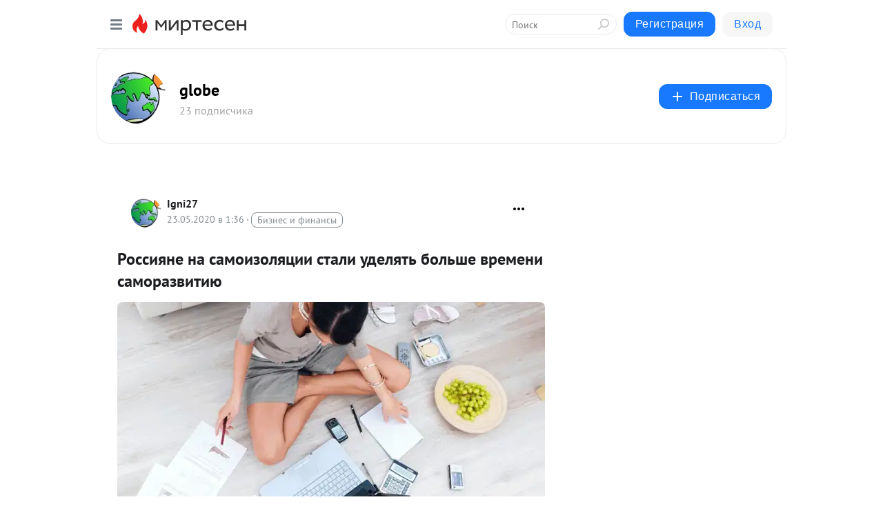

--- FILE ---
content_type: application/javascript;charset=UTF-8
request_url: https://exad.smi2.ru/jsapi?action=rtb_news&payload=CAISJDdiNGFlZGFmLWM3NzctNDg2YS1iOTcyLTJmOWUyMTgyOTIyYhpCEOii3csGIgVydV9SVSoLMy4yMy45Ni4xNzUwATokYmRjZThkYTItNGI1My00ZmZjLTkzZjMtMzA0MTcwNmZmN2RmIqgBCIAKENAFGp8BTW96aWxsYS81LjAgKE1hY2ludG9zaDsgSW50ZWwgTWFjIE9TIFggMTBfMTVfNykgQXBwbGVXZWJLaXQvNTM3LjM2IChLSFRNTCwgbGlrZSBHZWNrbykgQ2hyb21lLzEzMS4wLjAuMCBTYWZhcmkvNTM3LjM2OyBDbGF1ZGVCb3QvMS4wOyArY2xhdWRlYm90QGFudGhyb3BpYy5jb20pKhEI5KQDGgttaXJ0ZXNlbi5ydTKQAwpqaHR0cHM6Ly9nbG9iLm1pcnRlc2VuLnJ1L2Jsb2cvNDM3NTk2NzM3MzIvUm9zc2l5YW5lLW5hLXNhbW9pem9seWF0c2lpLXN0YWxpLXVkZWx5YXQtYm9sc2hlLXZyZW1lbmktc2Ftb3JhehJqaHR0cHM6Ly9nbG9iLm1pcnRlc2VuLnJ1L2Jsb2cvNDM3NTk2NzM3MzIvUm9zc2l5YW5lLW5hLXNhbW9pem9seWF0c2lpLXN0YWxpLXVkZWx5YXQtYm9sc2hlLXZyZW1lbmktc2Ftb3JheiK1AdCg0L7RgdGB0LjRj9C90LUg0L3QsCDRgdCw0LzQvtC40LfQvtC70Y_RhtC40Lgg0YHRgtCw0LvQuCDRg9C00LXQu9GP0YLRjCDQsdC-0LvRjNGI0LUg0LLRgNC10LzQtdC90Lgg0YHQsNC80L7RgNCw0LfQstC40YLQuNGOIC0gZ2xvYmUgLSDQnNC10LTQuNCw0L_Qu9Cw0YLRhNC-0YDQvNCwINCc0LjRgNCi0LXRgdC10L1CGgiIrAYSC3Nsb3RfMTAzOTQ0GBogAUACSKwC
body_size: 71
content:
_jsapi_callbacks_._2({"response_id":"7b4aedaf-c777-486a-b972-2f9e2182922b","blocks":[{"block_id":103944,"tag_id":"slot_103944","items":[],"block_view_uuid":"","strategy_id":14}],"trace":[]});


--- FILE ---
content_type: application/javascript;charset=UTF-8
request_url: https://exad.smi2.ru/jsapi?action=rtb_news&payload=CAESJGY1OTU0YmU2LTM4YmItNGYyZi1iZGU2LTExMWJhYmQ1NDM0MxpCEOii3csGIgVydV9SVSoLMy4yMy45Ni4xNzUwATokYmRjZThkYTItNGI1My00ZmZjLTkzZjMtMzA0MTcwNmZmN2RmIqgBCIAKENAFGp8BTW96aWxsYS81LjAgKE1hY2ludG9zaDsgSW50ZWwgTWFjIE9TIFggMTBfMTVfNykgQXBwbGVXZWJLaXQvNTM3LjM2IChLSFRNTCwgbGlrZSBHZWNrbykgQ2hyb21lLzEzMS4wLjAuMCBTYWZhcmkvNTM3LjM2OyBDbGF1ZGVCb3QvMS4wOyArY2xhdWRlYm90QGFudGhyb3BpYy5jb20pKhEI5KQDGgttaXJ0ZXNlbi5ydTKQAwpqaHR0cHM6Ly9nbG9iLm1pcnRlc2VuLnJ1L2Jsb2cvNDM3NTk2NzM3MzIvUm9zc2l5YW5lLW5hLXNhbW9pem9seWF0c2lpLXN0YWxpLXVkZWx5YXQtYm9sc2hlLXZyZW1lbmktc2Ftb3JhehJqaHR0cHM6Ly9nbG9iLm1pcnRlc2VuLnJ1L2Jsb2cvNDM3NTk2NzM3MzIvUm9zc2l5YW5lLW5hLXNhbW9pem9seWF0c2lpLXN0YWxpLXVkZWx5YXQtYm9sc2hlLXZyZW1lbmktc2Ftb3JheiK1AdCg0L7RgdGB0LjRj9C90LUg0L3QsCDRgdCw0LzQvtC40LfQvtC70Y_RhtC40Lgg0YHRgtCw0LvQuCDRg9C00LXQu9GP0YLRjCDQsdC-0LvRjNGI0LUg0LLRgNC10LzQtdC90Lgg0YHQsNC80L7RgNCw0LfQstC40YLQuNGOIC0gZ2xvYmUgLSDQnNC10LTQuNCw0L_Qu9Cw0YLRhNC-0YDQvNCwINCc0LjRgNCi0LXRgdC10L1CGgj1mwYSC3Nsb3RfMTAxODc3GBogAkACSOwE
body_size: 71
content:
_jsapi_callbacks_._1({"response_id":"f5954be6-38bb-4f2f-bde6-111babd54343","blocks":[{"block_id":101877,"tag_id":"slot_101877","items":[],"block_view_uuid":"","strategy_id":14}],"trace":[]});


--- FILE ---
content_type: application/javascript;charset=UTF-8
request_url: https://exad.smi2.ru/jsapi?action=rtb_news&payload=CAUSJGQ0MzQ1ZDY1LTE4OTQtNDg3ZC05YmQ2LTdkZjM5YTFiOTRhNxpCEOii3csGIgVydV9SVSoLMy4yMy45Ni4xNzUwATokYmRjZThkYTItNGI1My00ZmZjLTkzZjMtMzA0MTcwNmZmN2RmIqgBCIAKENAFGp8BTW96aWxsYS81LjAgKE1hY2ludG9zaDsgSW50ZWwgTWFjIE9TIFggMTBfMTVfNykgQXBwbGVXZWJLaXQvNTM3LjM2IChLSFRNTCwgbGlrZSBHZWNrbykgQ2hyb21lLzEzMS4wLjAuMCBTYWZhcmkvNTM3LjM2OyBDbGF1ZGVCb3QvMS4wOyArY2xhdWRlYm90QGFudGhyb3BpYy5jb20pKhEI5KQDGgttaXJ0ZXNlbi5ydTKQAwpqaHR0cHM6Ly9nbG9iLm1pcnRlc2VuLnJ1L2Jsb2cvNDM3NTk2NzM3MzIvUm9zc2l5YW5lLW5hLXNhbW9pem9seWF0c2lpLXN0YWxpLXVkZWx5YXQtYm9sc2hlLXZyZW1lbmktc2Ftb3JhehJqaHR0cHM6Ly9nbG9iLm1pcnRlc2VuLnJ1L2Jsb2cvNDM3NTk2NzM3MzIvUm9zc2l5YW5lLW5hLXNhbW9pem9seWF0c2lpLXN0YWxpLXVkZWx5YXQtYm9sc2hlLXZyZW1lbmktc2Ftb3JheiK1AdCg0L7RgdGB0LjRj9C90LUg0L3QsCDRgdCw0LzQvtC40LfQvtC70Y_RhtC40Lgg0YHRgtCw0LvQuCDRg9C00LXQu9GP0YLRjCDQsdC-0LvRjNGI0LUg0LLRgNC10LzQtdC90Lgg0YHQsNC80L7RgNCw0LfQstC40YLQuNGOIC0gZ2xvYmUgLSDQnNC10LTQuNCw0L_Qu9Cw0YLRhNC-0YDQvNCwINCc0LjRgNCi0LXRgdC10L1CGgiFrAYSC3Nsb3RfMTAzOTQxGBogBEACSKwH
body_size: 72
content:
_jsapi_callbacks_._5({"response_id":"d4345d65-1894-487d-9bd6-7df39a1b94a7","blocks":[{"block_id":103941,"tag_id":"slot_103941","items":[],"block_view_uuid":"","strategy_id":14}],"trace":[]});


--- FILE ---
content_type: application/javascript;charset=UTF-8
request_url: https://exad.smi2.ru/jsapi?action=rtb_news&payload=CAQSJDAxM2QzY2QzLWU0ODUtNDM1Zi04NGI1LWFlY2YwYzFiNTY1NxpCEOii3csGIgVydV9SVSoLMy4yMy45Ni4xNzUwATokYmRjZThkYTItNGI1My00ZmZjLTkzZjMtMzA0MTcwNmZmN2RmIqgBCIAKENAFGp8BTW96aWxsYS81LjAgKE1hY2ludG9zaDsgSW50ZWwgTWFjIE9TIFggMTBfMTVfNykgQXBwbGVXZWJLaXQvNTM3LjM2IChLSFRNTCwgbGlrZSBHZWNrbykgQ2hyb21lLzEzMS4wLjAuMCBTYWZhcmkvNTM3LjM2OyBDbGF1ZGVCb3QvMS4wOyArY2xhdWRlYm90QGFudGhyb3BpYy5jb20pKhEI5KQDGgttaXJ0ZXNlbi5ydTKQAwpqaHR0cHM6Ly9nbG9iLm1pcnRlc2VuLnJ1L2Jsb2cvNDM3NTk2NzM3MzIvUm9zc2l5YW5lLW5hLXNhbW9pem9seWF0c2lpLXN0YWxpLXVkZWx5YXQtYm9sc2hlLXZyZW1lbmktc2Ftb3JhehJqaHR0cHM6Ly9nbG9iLm1pcnRlc2VuLnJ1L2Jsb2cvNDM3NTk2NzM3MzIvUm9zc2l5YW5lLW5hLXNhbW9pem9seWF0c2lpLXN0YWxpLXVkZWx5YXQtYm9sc2hlLXZyZW1lbmktc2Ftb3JheiK1AdCg0L7RgdGB0LjRj9C90LUg0L3QsCDRgdCw0LzQvtC40LfQvtC70Y_RhtC40Lgg0YHRgtCw0LvQuCDRg9C00LXQu9GP0YLRjCDQsdC-0LvRjNGI0LUg0LLRgNC10LzQtdC90Lgg0YHQsNC80L7RgNCw0LfQstC40YLQuNGOIC0gZ2xvYmUgLSDQnNC10LTQuNCw0L_Qu9Cw0YLRhNC-0YDQvNCwINCc0LjRgNCi0LXRgdC10L1CGgiLrAYSC3Nsb3RfMTAzOTQ3GBogAUACSKwC
body_size: 72
content:
_jsapi_callbacks_._4({"response_id":"013d3cd3-e485-435f-84b5-aecf0c1b5657","blocks":[{"block_id":103947,"tag_id":"slot_103947","items":[],"block_view_uuid":"","strategy_id":14}],"trace":[]});


--- FILE ---
content_type: application/javascript;charset=UTF-8
request_url: https://exad.smi2.ru/jsapi?action=rtb_news&payload=EiQzOTRlZDM5NS1jMjI2LTQ2M2EtYmE0Zi05M2ZhNzZiYzkxMzcaQhDoot3LBiIFcnVfUlUqCzMuMjMuOTYuMTc1MAE6JGJkY2U4ZGEyLTRiNTMtNGZmYy05M2YzLTMwNDE3MDZmZjdkZiKoAQiAChDQBRqfAU1vemlsbGEvNS4wIChNYWNpbnRvc2g7IEludGVsIE1hYyBPUyBYIDEwXzE1XzcpIEFwcGxlV2ViS2l0LzUzNy4zNiAoS0hUTUwsIGxpa2UgR2Vja28pIENocm9tZS8xMzEuMC4wLjAgU2FmYXJpLzUzNy4zNjsgQ2xhdWRlQm90LzEuMDsgK2NsYXVkZWJvdEBhbnRocm9waWMuY29tKSoRCOSkAxoLbWlydGVzZW4ucnUykAMKamh0dHBzOi8vZ2xvYi5taXJ0ZXNlbi5ydS9ibG9nLzQzNzU5NjczNzMyL1Jvc3NpeWFuZS1uYS1zYW1vaXpvbHlhdHNpaS1zdGFsaS11ZGVseWF0LWJvbHNoZS12cmVtZW5pLXNhbW9yYXoSamh0dHBzOi8vZ2xvYi5taXJ0ZXNlbi5ydS9ibG9nLzQzNzU5NjczNzMyL1Jvc3NpeWFuZS1uYS1zYW1vaXpvbHlhdHNpaS1zdGFsaS11ZGVseWF0LWJvbHNoZS12cmVtZW5pLXNhbW9yYXoitQHQoNC-0YHRgdC40Y_QvdC1INC90LAg0YHQsNC80L7QuNC30L7Qu9GP0YbQuNC4INGB0YLQsNC70Lgg0YPQtNC10LvRj9GC0Ywg0LHQvtC70YzRiNC1INCy0YDQtdC80LXQvdC4INGB0LDQvNC-0YDQsNC30LLQuNGC0LjRjiAtIGdsb2JlIC0g0JzQtdC00LjQsNC_0LvQsNGC0YTQvtGA0LzQsCDQnNC40YDQotC10YHQtdC9QhoI76sGEgtzbG90XzEwMzkxORgaIAFAAkjsBA
body_size: 73
content:
_jsapi_callbacks_._0({"response_id":"394ed395-c226-463a-ba4f-93fa76bc9137","blocks":[{"block_id":103919,"tag_id":"slot_103919","items":[],"block_view_uuid":"","strategy_id":14}],"trace":[]});


--- FILE ---
content_type: application/javascript;charset=UTF-8
request_url: https://exad.smi2.ru/jsapi?action=rtb_news&payload=CAMSJDkzMDNiMmY4LTYwNWItNDUyYS05ZTIxLTcwYTA3NjEzNWE0MhpCEOii3csGIgVydV9SVSoLMy4yMy45Ni4xNzUwATokYmRjZThkYTItNGI1My00ZmZjLTkzZjMtMzA0MTcwNmZmN2RmIqgBCIAKENAFGp8BTW96aWxsYS81LjAgKE1hY2ludG9zaDsgSW50ZWwgTWFjIE9TIFggMTBfMTVfNykgQXBwbGVXZWJLaXQvNTM3LjM2IChLSFRNTCwgbGlrZSBHZWNrbykgQ2hyb21lLzEzMS4wLjAuMCBTYWZhcmkvNTM3LjM2OyBDbGF1ZGVCb3QvMS4wOyArY2xhdWRlYm90QGFudGhyb3BpYy5jb20pKhEI5KQDGgttaXJ0ZXNlbi5ydTKQAwpqaHR0cHM6Ly9nbG9iLm1pcnRlc2VuLnJ1L2Jsb2cvNDM3NTk2NzM3MzIvUm9zc2l5YW5lLW5hLXNhbW9pem9seWF0c2lpLXN0YWxpLXVkZWx5YXQtYm9sc2hlLXZyZW1lbmktc2Ftb3JhehJqaHR0cHM6Ly9nbG9iLm1pcnRlc2VuLnJ1L2Jsb2cvNDM3NTk2NzM3MzIvUm9zc2l5YW5lLW5hLXNhbW9pem9seWF0c2lpLXN0YWxpLXVkZWx5YXQtYm9sc2hlLXZyZW1lbmktc2Ftb3JheiK1AdCg0L7RgdGB0LjRj9C90LUg0L3QsCDRgdCw0LzQvtC40LfQvtC70Y_RhtC40Lgg0YHRgtCw0LvQuCDRg9C00LXQu9GP0YLRjCDQsdC-0LvRjNGI0LUg0LLRgNC10LzQtdC90Lgg0YHQsNC80L7RgNCw0LfQstC40YLQuNGOIC0gZ2xvYmUgLSDQnNC10LTQuNCw0L_Qu9Cw0YLRhNC-0YDQvNCwINCc0LjRgNCi0LXRgdC10L1CGgiDrAYSC3Nsb3RfMTAzOTM5GBogAkACSKwC
body_size: 72
content:
_jsapi_callbacks_._3({"response_id":"9303b2f8-605b-452a-9e21-70a076135a42","blocks":[{"block_id":103939,"tag_id":"slot_103939","items":[],"block_view_uuid":"","strategy_id":14}],"trace":[]});
